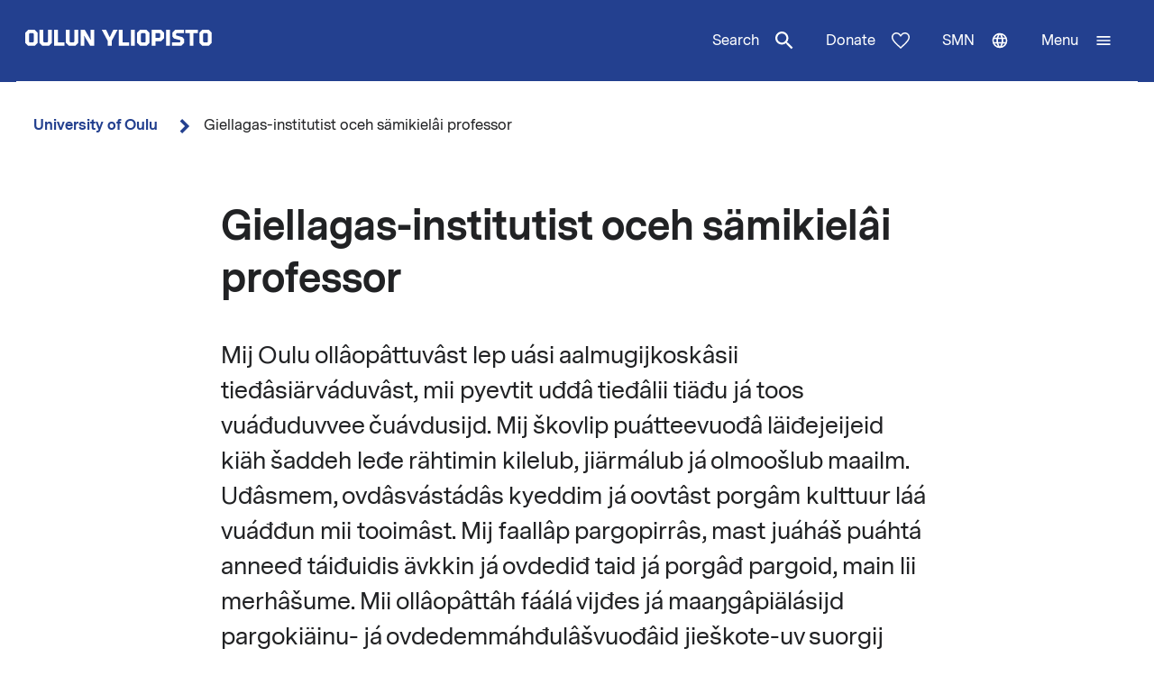

--- FILE ---
content_type: text/html; charset=UTF-8
request_url: https://www.oulu.fi/smn/giellagas-institutist-oceh-samikielai-professor
body_size: 12031
content:
<!DOCTYPE html>
<html lang="smn" dir="ltr" prefix="og: https://ogp.me/ns#">
  <head>
    <meta charset="utf-8" />
<script type="text/javascript" id="ConsentMode" src="/modules/contrib/cookieinformation/js/consent_mode_v2.init.js"></script>
<script>var _mtm = window._mtm = window._mtm || [];_mtm.push({"mtm.startTime": (new Date().getTime()), "event": "mtm.Start"});var d = document, g = d.createElement("script"), s = d.getElementsByTagName("script")[0];g.type = "text/javascript";g.async = true;g.src="https://matomo.oulu.fi/js/container_jXu3cj09.js";s.parentNode.insertBefore(g, s);</script>
<meta name="description" content="Mij uuccâp tääl SÄMIKIELÂI PROFESSOR nanodiđ táiđuidân." />
<link rel="canonical" href="https://www.oulu.fi/smn/giellagas-institutist-oceh-samikielai-professor" />
<meta property="og:title" content="Giellagas-institutist oceh sämikielâi professor" />
<meta property="og:description" content="Mij uuccâp tääl SÄMIKIELÂI PROFESSOR nanodiđ táiđuidân." />
<meta name="twitter:card" content="summary_large_image" />
<meta name="twitter:description" content="Mij uuccâp tääl SÄMIKIELÂI PROFESSOR nanodiđ táiđuidân." />
<meta name="twitter:title" content="Giellagas-institutist oceh sämikielâi professor" />
<link rel="apple-touch-icon" sizes="180x180" href="/sites/default/files/favicons/apple-touch-icon.png"/>
<link rel="icon" type="image/png" sizes="32x32" href="/sites/default/files/favicons/favicon-32x32.png"/>
<link rel="icon" type="image/png" sizes="16x16" href="/sites/default/files/favicons/favicon-16x16.png"/>
<link rel="manifest" href="/sites/default/files/favicons/site.webmanifest"/>
<meta name="msapplication-TileColor" content="#ffffff"/>
<meta name="theme-color" content="#ffffff"/>
<meta name="favicon-generator" content="Drupal responsive_favicons + realfavicongenerator.net" />
<meta name="Generator" content="Drupal 10 (https://www.drupal.org)" />
<meta name="MobileOptimized" content="width" />
<meta name="HandheldFriendly" content="true" />
<meta name="viewport" content="width=device-width, initial-scale=1.0" />
<script type="text/javascript" id="CookieConsent" src="https://policy.app.cookieinformation.com/uc.js" data-culture="en" data-gcm-version="2.0"></script>
<link rel="alternate" hreflang="smn" href="https://www.oulu.fi/smn/giellagas-institutist-oceh-samikielai-professor" />
<script src="/sites/default/files/google_tag/university_of_oulu/google_tag.script.js?t99suq" defer></script>

    <title>Giellagas-institutist oceh sämikielâi professor | University of Oulu</title>
    <link rel="stylesheet" media="all" href="/sites/default/files/css/css_EXjMdd7mJP5FtfbX1DucSLodQVuwA7-ljPYGZMdO8Tk.css?delta=0&amp;language=smn&amp;theme=nextgen&amp;include=eJyFysEKAyEMBNAfEv0kieysK8QYEi27f197KvTSyzBvmII5YRm3DseRz8abnioERhwE99w9VR5lU8moGunl6bClxPG7xCW6Cje_cASD6xBvL-QOWenHsX_y78vnw01q8McneirkeANdK0ad" />
<link rel="stylesheet" media="all" href="/sites/default/files/css/css_9mnbZ-zAQsUQF9cO15mZ2mGcNMCuvga6tAz6eXTeiW8.css?delta=1&amp;language=smn&amp;theme=nextgen&amp;include=eJyFysEKAyEMBNAfEv0kieysK8QYEi27f197KvTSyzBvmII5YRm3DseRz8abnioERhwE99w9VR5lU8moGunl6bClxPG7xCW6Cje_cASD6xBvL-QOWenHsX_y78vnw01q8McneirkeANdK0ad" />

    
  </head>
  <body class="nextgen logged-out">
    <section aria-label="Content shortcuts">
      <a href="#main-content" class="visually-hidden focusable skip-link">Skip to main content</a>
    </section>
    <noscript><iframe src="https://www.googletagmanager.com/ns.html?id=GTM-TXSCGKL" height="0" width="0" style="display:none;visibility:hidden"></iframe></noscript>
    <div class="responsive-menu-page-wrapper">
  




<header class="header">
  <div class="header__inner">
                <div class="region region__header">
    

  
<div  id="block-nextgen-branding" class="block block--nextgen-branding">
  
    
      
      <a href="/fi" class="logo__link" title="University of Oulu front page">
      

<svg  class="logo__svg logo__svg--fi"
  
      aria-labelledby="title-oy-logo-fi"
    >
      <title id="title-oy-logo-fi">University of Oulu front page</title>
      <use xlink:href="/themes/custom/nextgen/dist/icons.svg?20260122#oy-logo-fi"></use>
</svg>
    </a>
  </div>

  </div>

              <div class="header__toolbar">
        <div class="region region__header-toolbar">
    




<div  class="views-exposed-form views-exposed-form-search-search bef-exposed-form sidebar-search block block--search" data-drupal-selector="views-exposed-form-search-search" id="block-search--2">
  <div id="toggle-search" class="toggle-search__wrapper">
    <button id="search-toggle-icon" class="toggle toggle-search" aria-haspopup="true" aria-expanded="false">
      Search
      

<svg  class="icon-search-open"
  
    >
      <use xlink:href="/themes/custom/nextgen/dist/icons.svg?20260122#magnify"></use>
</svg>
      

<svg  class="icon-search-close"
  
    >
      <use xlink:href="/themes/custom/nextgen/dist/icons.svg?20260122#close"></use>
</svg>
    </button>

    <div class="search-form">
              <form action="/smn/search" method="get" id="views-exposed-form-search-search" accept-charset="UTF-8">
  <div class="js-form-item form-item form-item__textfield">
      <label for="edit-search-api-fulltext" class="form-item__label">Free text search</label>
        <input placeholder="Search" data-drupal-selector="edit-search-api-fulltext" type="text" id="edit-search-api-fulltext" name="search_api_fulltext" value="" size="30" maxlength="128" class="form-text form-item__textfield" />

        </div>
<fieldset data-drupal-selector="edit-field-targeting" id="edit-field-targeting--wrapper" class="fieldgroup form-composite form-fieldset">
      <legend class="h3">Target group</legend>
      <div id="edit-field-targeting" class="form-item--radio"><div class="form-radios">
                  <div class="js-form-item form-item form-item__radio">
        <input data-drupal-selector="edit-field-targeting-all" type="radio" id="edit-field-targeting-all" name="field_targeting" value="All" checked="checked" class="form-radio form-item__textfield" />

        <label for="edit-field-targeting-all" class="option form-item__label">All</label>
      </div>

                    <div class="js-form-item form-item form-item__radio">
        <input data-drupal-selector="edit-field-targeting-4" type="radio" id="edit-field-targeting-4" name="field_targeting" value="4" class="form-radio form-item__textfield" />

        <label for="edit-field-targeting-4" class="option form-item__label">Students</label>
      </div>

      </div>
</div>

    </fieldset>
<div data-drupal-selector="edit-actions" class="form-actions js-form-wrapper form-wrapper" id="edit-actions--ixm8oXNJVZM"><input data-drupal-selector="edit-submit-search" type="submit" id="edit-submit-search" value="Search" class="button js-form-submit form-submit form-item__textfield" />
</div>


</form>

          </div>
  </div>
</div>

  
<div  id="block-header-donation-link" class="block block--header-donation-link">
  
    
      






<div class="body field--type-text-with-summary field--view-mode- text-long">
        
            
                                                            <a href="/en/cooperation/donate" class="region__header-toolbar__donation-link donation-link">
Donate
<svg class="donation-link__icon icon" xmlns="http://www.w3.org/2000/svg" width="20" height="18"><path fill-rule="nonzero" d="m10 18-1.025-.909C7.208 15.503 5.75 14.132 4.6 12.978c-1.15-1.154-2.067-2.185-2.75-3.094C1.167 8.975.687 8.153.412 7.416A6.346 6.346 0 0 1 0 5.181c0-1.473.504-2.705 1.512-3.695C2.521.496 3.768 0 5.25 0c.95 0 1.83.221 2.638.663.808.442 1.512 1.08 2.112 1.915.7-.884 1.442-1.534 2.225-1.952A5.288 5.288 0 0 1 14.75 0c1.483 0 2.73.495 3.738 1.486C19.495 2.476 20 3.708 20 5.18c0 .754-.137 1.498-.413 2.235-.274.737-.754 1.56-1.437 2.468-.683.909-1.6 1.94-2.75 3.094s-2.608 2.525-4.375 4.113L10 18Zm0-1.94a120.56 120.56 0 0 0 4.162-3.917c1.092-1.088 1.959-2.042 2.6-2.86.642-.82 1.092-1.548 1.35-2.186A5.073 5.073 0 0 0 18.5 5.18c0-1.08-.35-1.968-1.05-2.664-.7-.696-1.6-1.044-2.7-1.044-.85 0-1.642.258-2.375.774-.733.516-1.325 1.24-1.775 2.173H9.375c-.433-.917-1.017-1.637-1.75-2.16-.733-.525-1.525-.787-2.375-.787-1.1 0-2 .348-2.7 1.044-.7.696-1.05 1.584-1.05 2.664 0 .639.13 1.281.387 1.928.259.647.709 1.383 1.35 2.21.642.827 1.513 1.78 2.613 2.861 1.1 1.08 2.483 2.374 4.15 3.88Z"/>
</svg>
</a>
                                    </div>

  </div>
<nav class="block--language-switcher" aria-label="Language switcher">
  


  
<div id="dropdown-language" class="dropdown dropdown-language">
    <button class="dropdown-toggle" aria-haspopup="true" aria-expanded="false">
        <span class="visually-hidden">Switch language: current language:</span>
        smn
        

<svg  class="icon-language-menu"
  
    >
      <use xlink:href="/themes/custom/nextgen/dist/icons.svg?20260122#web"></use>
</svg>
        

<svg  class="icon-language-menu-close"
  
    >
      <use xlink:href="/themes/custom/nextgen/dist/icons.svg?20260122#close"></use>
</svg>
    </button>
    <div class="dropdown-menu">
    <div class="dropdown-header">
        <div class="menu-header">
  
  <img 
     class="img"
            src="/themes/custom/nextgen/images/icons/src/pictogram.svg"
    data-src="/themes/custom/nextgen/images/icons/src/pictogram.svg"
          alt=""
          />
  Language
</div>    </div>
    <ul role="menu" aria-labelledby="dropdown-language"><li data-drupal-link-system-path="node/32119" class="en is-active" role="menuitem" aria-current="page"><a href="/en" class="language-link" lang="en" xml:lang="en" hreflang="en" data-drupal-link-system-path="&lt;front&gt;">In English</a></li><li data-drupal-link-system-path="node/32119" class="fi is-active" role="menuitem" aria-current="page"><a href="/fi" class="language-link" lang="fi" xml:lang="fi" hreflang="fi" data-drupal-link-system-path="&lt;front&gt;">Suomeksi</a></li></ul>
    </div>
</div>

</nav>


  
<div  id="block-horizontalmenu" class="block block--horizontalmenu">
  
    
      <nav class="responsive-menu-block-wrapper" aria-label="Menu">
  
    


</nav>
  </div>


  
<div  id="block-responsivemenumobileicon" class="main-menu-toggle-block responsive-menu-toggle-wrapper responsive-menu-toggle block block--responsivemenumobileicon">
  
    
      
<a id="menu-toggle-icon" class="toggle responsive-menu-toggle-icon" title="University Of Oulu main menu" href="#off-canvas" role="button" aria-label="Open menu" aria-expanded="false" aria-haspopup="true">
  <span class="label">Menu</span>
  

<svg  class="icon-menu"
  
    >
      <use xlink:href="/themes/custom/nextgen/dist/icons.svg?20260122#menu"></use>
</svg>
  

<svg  class="icon-menu-close"
  
    >
      <use xlink:href="/themes/custom/nextgen/dist/icons.svg?20260122#close"></use>
</svg>
</a>

  </div>

  </div>

    </div>
      </div>
      <div class="menu-section-wrapper">
      
    </div>
  </header>

  <div id="pre-content">
          <div class="region region__pre-content">
    

  
<div  id="block-breadcrumb" class="block block--breadcrumb">
  
    
      
  <nav aria-label="Breadcrumb">
    <ol class="breadcrumb">
                <li class="breadcrumb__item  breadcrumb__item--first-parent ">
                  <a class="breadcrumb__link" href="/fi">University of Oulu</a>
                          

<svg  class="chevron__icon"
      aria-hidden="true" role="img"
  
    >
      <use xlink:href="/themes/custom/nextgen/dist/icons.svg?20260122#chevron"></use>
</svg>
              </li>
                <li class="breadcrumb__item ">
                  <span>Giellagas-institutist oceh sämikielâi professor</span>
                      </li>
        </ol>
  </nav>

  </div>
<div data-drupal-messages-fallback class="hidden"></div>

  </div>

    </div>

<div  class="main">
  <a id="main-content" tabindex="-1"></a>
  
  <main  class="main-content">
          <div class="region region__content">
    
<article   class="node node--collection">
  <div>
        <div class="content-wrapper">
      
<h1  class="h1 h1--full">
      Giellagas-institutist oceh sämikielâi professor
  </h1>

      





<div class="field-introductory-text field--type-string-long field--view-mode-full description">
        
            
                                                            Mij Oulu ollâopâttuvâst lep uási aalmugijkoskâsii tieđâsiärváduvâst, mii pyevtit uđđâ tieđâlii tiäđu já toos vuáđuduvvee čuávdusijd. Mij škovlip puátteevuođâ läiđejeijeid kiäh šaddeh leđe rähtimin kilelub, jiärmálub já olmoošlub maailm. Uđâsmem, ovdâsvástádâs kyeddim já oovtâst porgâm kulttuur láá vuáđđun mii tooimâst. Mij faallâp pargopirrâs, mast juáháš puáhtá anneeđ táiđuidis ävkkin já ovdediđ taid já porgâđ pargoid, main lii merhâšume. Mii ollâopâttâh fáálá vijđes já maaŋgâpiälásijd pargokiäinu- já ovdedemmáhđulâšvuođâid jieškote-uv suorgij äššitobdeid. Oovtâst Oulu áámmátollâškovláin mij hammip Oulu ollâškovlâkonsern.
                                    </div>


      <div class="main-image-wrapper">
      <div class="main-image-placeholder"></div>
  </div>

      





<div class="field-elements field--type-entity-reference-revisions field--view-mode-full">
        
        <div class="collection-paragraphs">
            
                                                <div class="paragraph-item paragraph--section">
                                        <div class="paragraph paragraph--type-section paragraph--view-mode-default paragraph--type-section--default">
      







<div class="field-title field--type-string field--view-mode-default section-title">
        
            
                                                <div class="section-title__wrapper">
            
      <a name="tiuh"></a>
      
      
<h2  class="paragraph__section-title paragraph__section-title--default">
      Tiäđuh
  </h2>
      

          </div>
                          </div>






<div class="field-paragraphs field--type-entity-reference-revisions field--view-mode-default">
        
        <div class="field__items">
            
                                                <div class="field__item paragraph-type-text">
                                        <div class="paragraph paragraph--type-text paragraph--view-mode-default paragraph--type-text--default">
      






<div class="field-content field--type-text-long field--view-mode-default text-long">
        
            
                                                            <p>Mij uuccâp tääl<strong> SÄMIKIELÂI PROFESSOR</strong> nanodiđ táiđuidân<em>.</em></p>
<p>Sämikielâi oppâaamnâs kulá humanistlii tieđâkode Giellagas-institutân (<a href="blank">https://www.oulu.fi/giellagas</a>). Giellagas-institutist láá kyehti professor, nelji ollâopâttâhlehtor já kulmâ ollâopâttâhmáttáátteijee sehe meriáigásiih ollâopâttâhmáttáátteijeeh. Sämikielâi oppâamnâsist (anarâškielâ, nuorttâlâškielâ já tavekielâ) láá professor lasseen kyehti ollâopâttâhlehtor já kulmâ ollâopâttâhmáttáátteijee sehe meriáigásiih ollâopâttâhmáttáátteijeeh.</p>
<p><strong>Pargo kuvvim</strong></p>
<p>Giellagas-institut lii piergim eromâš pyereest aalmugijkoskâsii tutkâmuš tääsi árvuštâlmist. Sämikielâi kuávdáš tutkâmsyergih tááláá ääigi láá kielâ ráhtus tutkâm, kielâkontakteh, kielâhistorjá, noomâi tutkâm já sämikielâi iäláskittem. Giellagas lii ärbivuáválávt tiäduttâm oovtâstpargo säämi kielâsiärváduvâiguin máttááttem já kielâvuávám syergist.</p>
<p>Pargo ana sistees tieđâlii tutkâm, ton ovdedem já stivrim, jotkâtođhosškovlim, tutkâmušân vuáđuduvvee máttááttem já ton ovdedem, uáppučáittusij stivrim, aalmugijkoskâsii já aalmuglii oovtâstpargo, ohtsâškodálii vaiguttem já eres ollâopâttâhsiärváduvlijd pargoid 1612 tiijme olespargoääigi já jyehi ive soppum pargoäigivuávám raamij siste. Tutkâm- já máttááttempargoh lohtâseh sehe sämikieláid já sämmilii kulttuurân.</p>
<p><strong>Valjimkritereh</strong></p>
<p>Professor tooimâst mij vaattâp</p>
<ul>
<li>tuáhtár totkos</li>
<li>ollâtásásii tieđâlii tohálâšvuođâ</li>
<li>hárjánem tieđâlii tutkâm stivriimist</li>
<li>tááiđuid adeliđ já ovdediđ ollâtásásii já tutkâmušân vuáđudum máttááttâs já stivriđ uáppučáittusijd sehe čááitu jieijâd tutkâmsyergi aalmugijkoskâsii já aalmuglii oovtâstpargoost</li>
<li>tááiđu toimâđ akatemlii hoovdâ roolist</li>
<li>ucemustáá oovtâ sämikielâ uáli šiev tááiđu</li>
<li>njyebžilis suomâkielâ já eŋgâlâskielâ tááiđu.</li>
<li>sämmilii kulttuur tubdâm.</li>
</ul>
<p>Mij vyerdip tust noonâ čááitu tutkâmušâst ucemustáá oovtâ já rijttájeijee čááitu nube sämitutkâmuš uásisyergist. Mij anneep áárvust tuu tiäđuid, tááiđuid já hárjánem ulgguubiälásii tutkâmušruttâdem hahâmist, tutkâmušhaavâi já -juávhui stivriimist, aalmugijkoskâsii viärmádâtmist, tiettuikoskâsii já/tâi maaŋgâtieđâlii tutkâm- já ovdedemoovtâstpargoost sehe máttátmist, jotkâtođhosškovliimist já uáppučáittusij stivriimist. Valjiimist ánsun mij keččâp ton lasseen tuu čááitu ohtsâškodálii vaaigutmist já tiettuu popularisistmist.</p>
<p>Ucâmušân tun koolgah lahteđ tutkâmuš já máttááttâs ovdedemvuávám. Vuávám kalga kuoskâđ sämikielâi válduamnâsân já ton ohtâvuotân sämikulttuur oppâamnâsân sehe humanistlii tieđâkode kielâi já kirjálâšvuođâ tođhosohjelmân. Ton lasseen tun puávtáh pyehtiđ oovdân jieijâd vuávám ohtâvuođâ humanistlii tutkâm- já máttááttâsstrategian (&lt;<a href="https://www.oulu.fi/sites/default/files/content/Humanistinen_strat_2020_A4_fi-ja-eng_valmis%20%28002%29.pdf">https://www.oulu.fi/sites/default/files/content/Humanistinen_strat_2020_A4_fi-ja-eng_valmis%20%28002%29.pdf</a>&gt;) já profilaatiohavváid sehe máhđulijd uđđâ, pajaneijee tutkâmsundijd.</p>
<p>Tohálâšvuotâvátámušah láá miäruštâllum 1.1.2016 vuáimán puáttám Oulu ollâopâttuv njunošnjuolgâdusâst.</p>
<p><strong>Mij faallâp tunjin</strong></p>
<p>Mij faallâp tunjin máhđulâšvuođâ leđe porgâmin ávhálii pargo, mon puátuseh spejâlisteh ohtsâškoodán nuuvt páihálávt, aalmuglávt ko gloobaallávt. Tun peesah huksiđ puátteevuođâ tááiđuid sämikielâi suárgán, mii puáhtá ovdediđ sehe syergi já sämmilij siärváduvâi nanodem já pyereestvaijeem. Ton lasseen tun peesah navdâšiđ stuorrâ organisaatio hiäđuin jieijâd tiäđui já tááiđui ovdedem várás já peesah porgâđ suotâs pargopirrâsist hárjánâm siärváduv torjuin. Mij faallâp tunjin meid uđđâáigásijd pargopiergâsijd, njyebžilis maaŋgâsajepargo máhđulâšvuođâ já maaŋgâpiälásii lihâdem- já kulttuurhiäđu.</p>
<p> </p>
<p><strong>Pälkki</strong></p>
<p>Pargo sajaduvá ollâopâttuv pälkkivuáháduv máttááttâs- já tutkâmpargovievâ vátávâšvuotâtáásán 8–9. Ton lasseen máksoo persovnlii čođâlditmân vuáđuduvvee päälhiuási, mii lii enâmustáá 50 % pargokuáhtásii päälhiuásist. Pargokoskâvuođâ aalgâst tuu mánuppajepälkki lii suullân 5 800–6 500 eurod. Pargo lii vyeimist tuáistáážân já tot tiävdoo 1.1.2023 rääjist tâi sopâmuš mield. Pargoost heiviittuvvoo 6 mánuppaje keččâlâddâmäigi.</p>
<p><strong>Uuccâmravvuuh</strong></p>
<p>Tooimât jieijâd eŋgâlâskielâlii ucâmuš lahtosijdiskuin rekrytistemvuáhádâhân <strong>majemustáá 31.3.2022</strong>.<strong> </strong>Laavte ucâmušân:</p>
<ol>
<li><strong>Motivaatioreeivâ </strong>(maks. 2 siijđo), mii ana sistees čuákánkiäsu pargo tááhust kuávdáš hárjánmist já tááiđuin, já kuvvim, mondiet tun uusah eidu taam pargo já mondiet eidu tuu kolgâččij valjiđ.</li>
<li><strong>Curriculum vitae (</strong>maks. 10 sijđod), mii kalga čuávvuđ Tutkâmušeettisii ráđádâllâmkode ravvuid:&lt;<a href="blank">https://tenk.fi/fi/ohjeet-ja-aineistot/tutkijan-ansioluettelomalli</a>&gt;.</li>
<li><strong>Olgosadelemluvâttâllâm</strong>, mielâstis DOI-tubdâlduvâiguin, mon rááhtus kalga čuávvuđ Suomâ Akatemia olgosadelemkategoriaid lohtâseijee ravvuid: <a href="blank">https://www.aka.fi/en/research-funding/apply-for-funding/how-to-apply-for-funding/az-index-of-application-guidelines2/list-of-publications/</a></li>
</ol>
<p>Merkkii love olgosaddelmid, moh láá pargo tááhust puoh tehálumoseh.</p>
<ol start="4">
<li><strong>Uánihis kuvvim tutkâmáánsuin</strong> (maks. 2 siijđo)</li>
<li><strong>Uánihis kuvvim máttááttâsáánsuin tâi máttááttâsportfolio</strong> (maks. 4 siijđo), uárnejum čuávuvávt:
<ol>
<li>Máttááttâsjurdâččem já kuvvim alnestis máttáátteijen
<ul>
<li>máttááttâs stivrejeijee tuávášjurdâččem, máttááttâs persovnlâš tuávášjuurdâ; maht tot tiättoo máttááttempargoost? Kuvvim alnestâd máttáátteijee já máttááttempargo pargen.</li>
</ul>
</li>
<li>Máttááttempargoost čoggâšum keevâtlâš hárjánem já máttááttâs ovdedem</li>
<li>Oppâmaterial pyevtittem já kevttim</li>
<li>Jieijâs máttááttemtááiđui paijeentoollâm</li>
<li>Máttááttâsâst čoggâšum macâttâs (uáppei árvuštâlmeh, viärdásij árvuštâlmeh, palhâšumeh já tuhhiittum máttááttâsčáittuseh)</li>
<li>Máttááttâs ovdedem visio
<ul>
<li>pargee muštâl uánihávt jieijâs vuáváámijn jieijâs máttááttâs já máttááttempargo ovdedem várás aldapuátteevuođâst</li>
</ul>
</li>
</ol>
</li>
<li><strong>Kuvvim hahhum tutkâmušruttâdmijn</strong> (maks. 2 siijđo)</li>
<li><strong>Uánihis ovdedemvuávám sämikielâi syergi tutkâmuš já máttááttâs várás</strong> (maks. 3 siijđo)</li>
</ol>
<p><strong>Valjimproosees</strong></p>
<p>Valjiimist nuávdittuvvojeh Oulu ollâopâttuv rekrytistemravvuuh. Valjimproosees valmâštâl nomâttum valmâštâllâmjuávkku, já occei almottem olgosadelemluvâttâlmij vuáđud tahhoo olgosadelemanalyys. Pyeremuid occeid tahhoo ulgguubiälásâš, akatemlâš äššitobdeeárvuštâllâm. Árvuštâlmist tárkkojeh čuávuvááh jiešvuođah:</p>
<ul>
<li>tieđâlâš toimâm já ton spejâlistem olgosadelemtooimân, tieđâliih oovdânpyehtimeh já tubdâstâsah já palhâšumeh</li>
<li>máttááttâsáánsuh já toi árvuštâllâm (máttááttâsportfolio, fáárust meid uáppei adelem árvuštâlmeh)</li>
<li>tođhos- já náguskirjeuáppei stivrim</li>
<li>kištottâllum ruttâdem haahâm</li>
<li>aalmugliih já aalmugijkoskâsiih viärmáduvah</li>
<li>tooimâ akatemlâš já ohtsâškodálâš merhâšitteevuotâ já potential.</li>
</ul>
<p>Mij sättip povdiđ puoh ánsulumos occeid adeliđ uáppučáittus taan pargokoskâvuođâ suárgán kullee fáádást, mii meriduvvoo sierâ, já sättip orniđ sijjân tilálâšvuotâ, mon ääigi sij pyehtih njálmálávt pyehtiđ oovdân jieijâs uáinuid tooimân kullee pargoi oovdedmist.</p>
<p><strong>Lasetiäđuh</strong></p>
<p>Lasetiäđuid pargoost adelává Giellagas-institut hovdâ Anni-Siiri Länsman, <a href="blank">anni-siiri.lansman@oulu.fi</a>, puh. 040 518 3781 já deekaan Paula Rossi, <a href="blank">paula.rossi@oulu.fi</a>, puh. 050 350 6609.</p>

                                    </div>

  </div>

                                        </div>
                            </div>
    </div>

  </div>

                                        </div>
                            </div>
    </div>

    </div>
  </div>
</article>

  </div>

    </main>

</div>


<footer class="footer">
    <div class="footer__inner">
      <div class="grid grid--columns-4">
                <div class="grid__item">
                      <div class="region region__footer-first">
    

  
<div  id="block-footerlogo" class="block block--footerlogo">
  
    
      






<div class="body field--type-text-with-summary field--view-mode- text-long">
        
            
                                                            <div class="footer__branding">
  <a class="link link--" href="https://www.oulu.fi/en" title="University of Oulu front page">
  <svg xmlns="http://www.w3.org/2000/svg" id="oy-footer-logo-en" x="0" y="0" version="1.1" viewBox="0 0 2133.2 2820.5" xml:space="preserve">
  <style>
    .oy-logo-head{fill:#4bbca9}.oy-logo-body{fill:#fff}
  </style>
  <path d="M1698.8 221.7l-76.8-76.8-7 7-323.7 323.6 76.9 76.7zM765 552.2l76.8-76.7-330.6-330.6-76.8 76.8 7.1 7zM1118.6 0H1010v467.5h108.6z" class="oy-logo-head"/>
  <g>
    <path d="M676.5 1483.6l52.3 470.2h675.7l52.3-470.2h297.9V793.1h-382.1V1059h-114.8V793H875.5v266H760.8V793.1H378.6v690.4h212.1l85.8.1zM490.4 905.1h158.3V1171H987.3V905.1h158.3V1171H1484.2V905.1h158.3v466.5h-285.9l-52.3 470.2H829l-52.3-470.2H490.6V905.1h-.2zM410.4 2566.7l-46.3 46.3v161.2l46.3 46.3h101.5l46.3-46.3V2613l-46.3-46.3H410.4zm88.1 188.9l-11.1 11.1h-52.6l-10.8-11.1v-123.9l11.3-11.1h52.3l11.1 11.1v123.9h-.2zM590.9 2820.5h59.8V2726h89.6v-53.7h-89.6v-51.9H770v-53.7H590.9zM920.9 2566.7l-46.3 46.3v161.2l46.3 46.3h101.5l46.3-46.3V2613l-46.3-46.3H920.9zm88 188.9l-11.1 11.1h-52.6l-10.8-11.1v-123.9l11.1-11.1h52.3l11.1 11.1v123.9zM1389.8 2566.7H1330v253.8h164.2v-53.8h-104.4zM1233.9 2753.7l-11.3 11.1h-52.1l-11.3-11.1v-187h-59.7v207.5l46.3 46.3h101.4l46.3-46.3v-207.5h-59.6zM1650.1 2753.7l-11.1 11.1h-52.3l-11.1-11.1v-187h-59.8v207.5l46.3 46.3h101.5l46.3-46.3v-207.5h-59.8zM444.8 2497.1h65v-253.8h-59.7l3.7 160.1-95.6-160.1h-64.9v253.8h59.8l-3.8-160.1zM546.2 2243.3h59.7v253.8h-59.7zM741.3 2443.3h-1.5l-55.6-200h-60.5l71 253.8h91.7l71-253.8H797zM1061.8 2297v-53.7H875.2v253.8h186.6v-53.8H935v-48.2h96.9v-53.7H935V2297zM1288.6 2363.8v-74.3l-46.3-46.3h-147.8V2497h59.7v-87h34l44.1 87h63.8l-47.4-93.3 39.9-39.9zm-59.8-18.6l-10.8 11.3h-63.8v-59.3h63.4l11.1 11.1v36.9h.1zM1376.9 2332v-23.8l11.2-11.2h110.5v-53.7h-135.1l-46.3 46.2v59.4l26.5 31.7 100.4 27.6v23.9l-11.2 11.2h-121v53.8h145.6l46.3-46.3v-59.3l-26.5-31.8zM1530.9 2243.3h59.7v253.8h-59.7zM1615.9 2297h70.9v200.1h59.8V2297h70.8v-53.7h-201.5zM2002.9 2243.3l-56.8 117.6h-1.5l-56.7-117.6h-67.6l93.4 175.7v78.1h63.4V2419l93.3-175.7zM197.2 2430.3l-11.3 11.1h-52.2l-11.2-11.1v-187H62.8v207.5l46.3 46.3h101.4l46.3-46.3v-207.5h-59.6z" class="oy-logo-body"/>
  </g>
</svg>
  </a>
</div>
                                    </div>

  </div>

  </div>

              </div>
        <div class="grid__item">
                      <div class="region region__footer-second">
    

  
<div  id="block-footerpostaladdress" class="block block--footerpostaladdress">
  
    
      






<div class="body field--type-text-with-summary field--view-mode- text-long">
        
            
                                                            <div class="col-sm-6 col-md-3">
<h2>Postal address</h2>
<p>P.O.Box 8000<br><br>
FI-90014 University of Oulu<br><br>
university.of.oulu(at)oulu.fi<br><br>
Tel. +358 294 48 0000</p>
</div>

                                    </div>

  </div>


  
<div  id="block-footervisitingaddress" class="block block--footervisitingaddress">
  
    
      






<div class="body field--type-text-with-summary field--view-mode- text-long">
        
            
                                                            <div class="col-sm-6 col-md-3">
<h2>Street address</h2>
<p>Pentti Kaiteran katu 1<br><br>
Linnanmaa</p>

</div>
<p> </p>

                                    </div>

  </div>

  </div>

              </div>
        <div class="grid__item">
                    
              </div>
        <div class="grid__item">
                    
              </div>
      </div>
                  <div class="region region__footer-bottom footer__bottom">
    

  
<div  id="block-footersocialmedia" class="block--social-media-icons block block--footersocialmedia">
  
    
      






<div class="body field--type-text-with-summary field--view-mode- text-long">
        
            
                                                            <a class="footer-some-icon" href="https://www.facebook.com/unioulu">
<svg xmlns="http://www.w3.org/2000/svg" aria-labelledby="facebook-icon" width="36" height="36" viewBox="0 0 20 19.92"><title id="facebook-icon">Facebook</title><path d="M10 0C4.5 0 0 4.49 0 10.02c0 5 3.66 9.15 8.44 9.9v-7H5.9v-2.9h2.54V7.81c0-2.51 1.49-3.89 3.78-3.89 1.09 0 2.23.19 2.23.19v2.47h-1.26c-1.24 0-1.63.77-1.63 1.56v1.88h2.78l-.45 2.9h-2.33v7a10 10 0 0 0 8.44-9.9C20 4.49 15.5 0 10 0z"></path></svg>
</a>

<a class="footer-some-icon" href="https://instagram.com/unioulu">
<svg xmlns="http://www.w3.org/2000/svg" width="36" height="36" viewBox="0 0 20 20" aria-labelledby="instagram-icon"><title id="instagram-icon">Instagram</title><path d="M5.8 0h8.4C17.4 0 20 2.6 20 5.8v8.4a5.8 5.8 0 0 1-5.8 5.8H5.8C2.6 20 0 17.4 0 14.2V5.8A5.8 5.8 0 0 1 5.8 0m-.2 2A3.6 3.6 0 0 0 2 5.6v8.8C2 16.39 3.61 18 5.6 18h8.8a3.6 3.6 0 0 0 3.6-3.6V5.6C18 3.61 16.39 2 14.4 2H5.6m9.65 1.5a1.25 1.25 0 1 1 0 2.5 1.25 1.25 0 0 1 0-2.5M10 5a5 5 0 1 1 0 10 5 5 0 0 1 0-10m0 2a3 3 0 1 0 0 6 3 3 0 0 0 0-6z"></path></svg></a>

<a class="footer-some-icon" href="https://www.youtube.com/user/UniversityOfOulu">
<svg xmlns="http://www.w3.org/2000/svg" width="36" height="36" viewBox="0 0 20 14" aria-labelledby="youtube-icon"><title id="youtube-icon">Youtube</title><path d="m8 10 5.19-3L8 4v6m11.56-7.83c.13.47.22 1.1.28 1.9.07.8.1 1.49.1 2.09L20 7c0 2.19-.16 3.8-.44 4.83-.25.9-.83 1.48-1.73 1.73-.47.13-1.33.22-2.65.28-1.3.07-2.49.1-3.59.1L10 14c-4.19 0-6.8-.16-7.83-.44-.9-.25-1.48-.83-1.73-1.73-.13-.47-.22-1.1-.28-1.9-.07-.8-.1-1.49-.1-2.09L0 7c0-2.19.16-3.8.44-4.83.25-.9.83-1.48 1.73-1.73C2.64.31 3.5.22 4.82.16c1.3-.07 2.49-.1 3.59-.1L10 0c4.19 0 6.8.16 7.83.44.9.25 1.48.83 1.73 1.73z"></path></svg>
</a>

<a class="footer-some-icon" href="https://www.linkedin.com/company/university-of-oulu">
<svg xmlns="http://www.w3.org/2000/svg" width="36" height="36" viewBox="0 0 18 18" aria-labelledby="linkedin-icon"><title id="linkedin-icon">LinkedIn</title>
<path d="M16 0a2 2 0 0 1 2 2v14a2 2 0 0 1-2 2H2a2 2 0 0 1-2-2V2a2 2 0 0 1 2-2h14m-.5 15.5v-5.3c0-1.8-1.46-3.26-3.26-3.26-.85 0-1.84.52-2.32 1.3V7.13H7.13v8.37h2.79v-4.93c0-.77.62-1.4 1.39-1.4a1.4 1.4 0 0 1 1.4 1.4v4.93h2.79M3.88 5.56a1.686 1.686 0 0 0 0-3.37 1.69 1.69 0 0 0-1.69 1.69c0 .93.76 1.68 1.69 1.68m1.39 9.94V7.13H2.5v8.37h2.77z"></path></svg>
</a>

<a class="footer-some-icon" href="https://bsky.app/profile/oulu.fi">
<svg aria-labelledby="bluesky-icon" viewBox="0 0 512 453" xmlns="http://www.w3.org/2000/svg"><title id="bluesky-icon">Bluesky</title>
<path d="M110.984 30.4413C169.68 74.6573 232.824 164.297 256 212.401V339.457C256 336.753 254.96 339.809 252.72 346.393C240.624 382.041 193.376 521.169 85.336 409.945C28.448 351.385 54.784 292.825 158.336 275.145C99.096 285.257 32.496 268.545 14.224 203.025C8.96 184.177 0 68.0813 0 52.4013C0 -26.1427 68.632 -1.45471 110.984 30.4413ZM401.016 30.4413C342.32 74.6573 279.176 164.297 256 212.401V339.457C256 336.753 257.04 339.809 259.28 346.393C271.376 382.041 318.624 521.169 426.664 409.945C483.552 351.385 457.216 292.825 353.664 275.145C412.904 285.257 479.504 268.545 497.776 203.025C503.04 184.177 512 68.0813 512 52.4013C512 -26.1427 443.376 -1.45471 401.016 30.4413Z"/>
</svg>
</a>

                                    </div>

  </div>


  
<div  id="block-footerlogos" class="block block--footerlogos">
  
    
      






<div class="body field--type-text-with-summary field--view-mode- text-long">
        
            
                                                            <a href="https://karvi.fi/en/higher-education/audit-register-for-higher-education-institutions/" target="_blank"><img src="/themes/custom/nextgen/images/certificate-karvi-audited-white.png" alt="Karvi audited – Audit Register for Higher Education Institutions front page"></a> <img src="/themes/custom/nextgen/images/certificate-hrex.png" alt="HR Excellence in Research">
                                    </div>

  </div>



<div id="block-giosgconsentblock" class="giosg-consent-block">
  <div class="giosg-consent-block__accept-block" id="giosg-accept-consent-block">
    <button class="close-chat-modal" id="close-giosg-consent-modal" aria-label="Close chat cookie approval window">
      

<svg  class="close"
  
    >
      <use xlink:href="/themes/custom/nextgen/dist/icons.svg?20260122#close"></use>
</svg>
    </button>
    <h3>Chat with us</h3>
    <p>We would like to talk to you via chat. You just need to accept functional cookies first. We are available 13.3., 19.3., 21.3. and 26.3. at 12-17.</p>
    <div><button class="open-cookie-settings" onclick="CookieConsent.renew()">Accept cookies</button></div>
  </div>
  <div id="giosg-open-consent-block" class="giosg-consent-block__open-accept-block giosg-consent-block__open-accept-block">
    <button class="open-chat-modal" id="open-giosg-consent-modal" aria-label="Approve chat cookies">
      

<svg  class="chat"
  
    >
      <use xlink:href="/themes/custom/nextgen/dist/icons.svg?20260122#chat"></use>
</svg>
    </button>
  </div>
</div>

  </div>

          </div>
  </footer>

</div>
    <div class="off-canvas-wrapper"><div id="off-canvas">

    

</div></div>
    <button id="back-to-top" class="back-to-top">
      <span class="visually-hidden">Back to top</span>
    </button>
    <script type="application/json" data-drupal-selector="drupal-settings-json">{"path":{"baseUrl":"\/","pathPrefix":"smn\/","currentPath":"node\/32119","currentPathIsAdmin":false,"isFront":false,"currentLanguage":"smn"},"pluralDelimiter":"\u0003","suppressDeprecationErrors":true,"responsive_menu":{"position":"right","theme":"theme-light","pagedim":"pagedim","modifyViewport":false,"use_bootstrap":false,"breakpoint":"all and (min-width: 25em)","drag":false,"mediaQuery":"all and (min-width: 25em)","custom":{"options":{"navbar":{"title":"\u003Cdiv class=\u0022dropdown-header\u0022\u003E\u003Cdiv class=\u0022menu-header\u0022\u003E\u003Cimg class=\u0022js-toggle-menu img img--\u0022 src=\u0022\/themes\/custom\/nextgen\/images\/icons\/src\/pictogram.svg\u0022 data-src=\u0022\/themes\/custom\/nextgen\/images\/icons\/src\/pictogram.svg\u0022 aria-hidden=\u0022true\u0022 alt=\u0022\u0022\u003EMenu\u003C\/div\u003E\u003C\/div\u003E"}},"config":{"classNames":{"selected":"active-trail"},"screenReader":{"text":{"closeMenu":"Close menu","closeSubmenu":"Close submenu","openSubmenu":"Open submenu","toggleSubmenu":"Toggle submenu"}}}}},"cookieinformation":{"block_iframes_category":"marketing","block_iframes_category_label":"Marketing"},"ajaxTrustedUrl":{"\/smn\/search":true},"icon_select":{"icon_select_url":"\/sites\/default\/files\/icons\/icon_select_map.svg?hash=ece6f3852e89a1c759f03f842828f7d5"},"user":{"uid":0,"permissionsHash":"64cd7c2a41a8707f7f1cee3f7c9a37736ed69cb27d57fa7e86471a731c13be15"}}</script>
<script src="/sites/default/files/js/js_qb6DNNlHob7aONgEcRL_TIsJ1fVzJPccALQCingnDM0.js?scope=footer&amp;delta=0&amp;language=smn&amp;theme=nextgen&amp;include=[base64]"></script>
<script src="/themes/custom/nextgen/components/js/svgxuse.min.js?v=1.0.0" defer></script>
<script src="/sites/default/files/js/js_nW5jzsQKANKU8UeUhHEbIbHrTcBfyh_9bcuif2eCtNM.js?scope=footer&amp;delta=2&amp;language=smn&amp;theme=nextgen&amp;include=[base64]"></script>

  </body>
</html>
